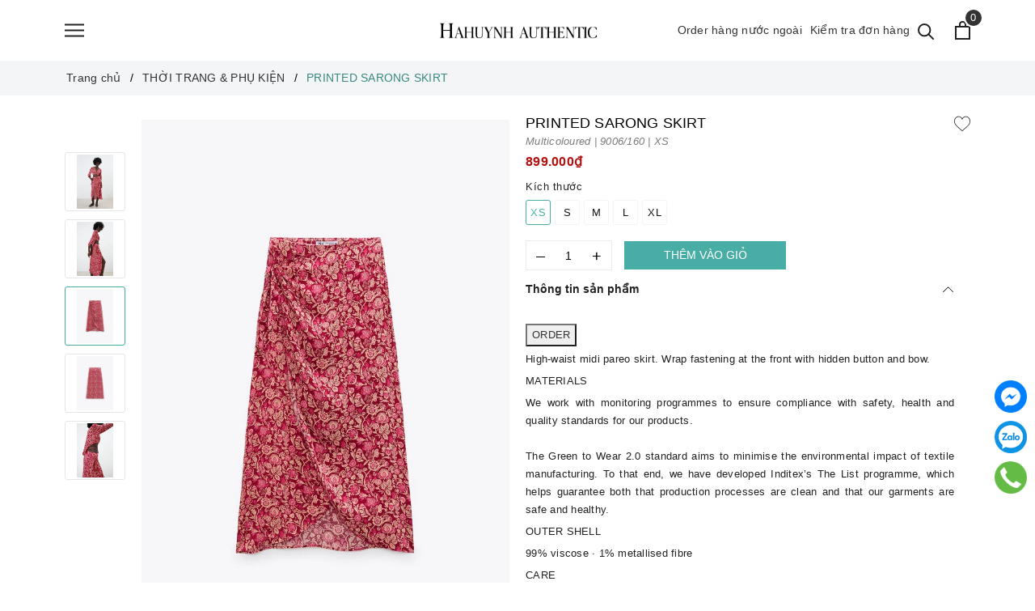

--- FILE ---
content_type: text/html; charset=utf-8
request_url: https://hahuynhauthentic.com/printed-sarong-skirt?view=item
body_size: 1150
content:

 
<div class="evo-slick">
	<div class="evo-product-block-item">
		<div class="box-image">
			<a href="/printed-sarong-skirt" class="evo-image-pro product-item-photo" title="PRINTED SARONG SKIRT">
				<img class="lazy" src="[data-uri]" data-src="//bizweb.dktcdn.net/thumb/large/100/429/979/products/37a967d3-d820-4dbd-8baa-00df8d5dd251.jpg?v=1628304410930" alt="PRINTED SARONG SKIRT" />
			</a>
			<a class="evo-image-pro product-item-photo-2" href="/printed-sarong-skirt" title="PRINTED SARONG SKIRT">
				
				<img class="lazy" src="[data-uri]" data-src="//bizweb.dktcdn.net/thumb/large/100/429/979/products/5dcc2f9a-75bf-4e4e-96ea-cc4552879950.jpg?v=1628304411790" alt="PRINTED SARONG SKIRT" />
				
			</a>
			
			<a class="ajax_addtocart js-btn-wishlist" href="javascript:void(0)" title="Thêm vào danh sách yêu thích" data-handle="printed-sarong-skirt">
				<svg xmlns='http://www.w3.org/2000/svg' xmlns:xlink='http://www.w3.org/1999/xlink' x='0px' y='0px' viewBox='0 0 51.997 51.997' style='enable-background:new 0 0 51.997 51.997;' xml:space='preserve'><path d='M51.911,16.242C51.152,7.888,45.239,1.827,37.839,1.827c-4.93,0-9.444,2.653-11.984,6.905c-2.517-4.307-6.846-6.906-11.697-6.906c-7.399,0-13.313,6.061-14.071,14.415c-0.06,0.369-0.306,2.311,0.442,5.478c1.078,4.568,3.568,8.723,7.199,12.013l18.115,16.439l18.426-16.438c3.631-3.291,6.121-7.445,7.199-12.014C52.216,18.553,51.97,16.611,51.911,16.242z M49.521,21.261c-0.984,4.172-3.265,7.973-6.59,10.985L25.855,47.481L9.072,32.25c-3.331-3.018-5.611-6.818-6.596-10.99c-0.708-2.997-0.417-4.69-0.416-4.701l0.015-0.101C2.725,9.139,7.806,3.826,14.158,3.826c4.687,0,8.813,2.88,10.771,7.515l0.921,2.183l0.921-2.183c1.927-4.564,6.271-7.514,11.069-7.514c6.351,0,11.433,5.313,12.096,12.727C49.938,16.57,50.229,18.264,49.521,21.261z'/></svg>
			</a>
		</div>
		<div class="product-item-details">
			<div class="price-box">
				
				
				<span class="price">899.000₫</span>
				
				
			</div>
			<h3 class="product-item-name">
				<a href="/printed-sarong-skirt" title="PRINTED SARONG SKIRT">PRINTED SARONG SKIRT</a>
			</h3>
			









		</div>
	</div>
</div>

--- FILE ---
content_type: text/css
request_url: https://bizweb.dktcdn.net/100/429/979/themes/826551/assets/font-theme.scss.css?1718362386447
body_size: 66
content:
@font-face{font-family:'Segoe UI';font-style:normal;font-weight:normal;font-display:swap;src:url(//bizweb.dktcdn.net/100/429/979/themes/826551/assets/segoeui.ttf?1718261209457) format("ttf")}@font-face{font-family:'Segoe UI';font-style:normal;font-weight:bold;font-display:swap;src:url(//bizweb.dktcdn.net/100/429/979/themes/826551/assets/segoeuib.ttf?1718261209457) format("ttf")}@font-face{font-family:'Segoe UI';font-style:italic;font-weight:normal;font-display:swap;src:url(//bizweb.dktcdn.net/100/429/979/themes/826551/assets/segoeuii.ttf?1718261209457) format("ttf")}@font-face{font-family:'Segoe UI';font-style:normal;font-weight:lighter;font-display:swap;src:url(//bizweb.dktcdn.net/100/429/979/themes/826551/assets/segoeuil.ttf?1718261209457) format("ttf")}@font-face{font-family:'Segoe UI';font-style:normal;font-weight:300;font-display:swap;src:url(//bizweb.dktcdn.net/100/429/979/themes/826551/assets/segoeuisl.ttf?1718261209457) format("ttf")}@font-face{font-family:'Segoe UI';font-style:italic;font-weight:bold;font-display:swap;src:url(//bizweb.dktcdn.net/100/429/979/themes/826551/assets/segoeuiz.ttf?1718261209457) format("ttf")}@font-face{font-family:'Segoe UI';font-style:normal;font-weight:900;font-display:swap;src:url(//bizweb.dktcdn.net/100/429/979/themes/826551/assets/seguibl.ttf?1718261209457) format("ttf")}@font-face{font-family:'Segoe UI';font-style:italic;font-weight:900;font-display:swap;src:url(//bizweb.dktcdn.net/100/429/979/themes/826551/assets/seguibli.ttf?1718261209457) format("ttf")}@font-face{font-family:'Segoe UI';font-style:italic;font-weight:lighter;font-display:swap;src:url(//bizweb.dktcdn.net/100/429/979/themes/826551/assets/seguili.ttf?1718261209457) format("ttf")}@font-face{font-family:'Segoe UI';font-style:normal;font-weight:500;font-display:swap;src:url(//bizweb.dktcdn.net/100/429/979/themes/826551/assets/seguisb.ttf?1718261209457) format("ttf")}@font-face{font-family:'Segoe UI';font-style:normal;font-weight:600;font-display:swap;src:url(//bizweb.dktcdn.net/100/429/979/themes/826551/assets/seguisb.ttf?1718261209457) format("ttf")}@font-face{font-family:'Segoe UI';font-style:italic;font-weight:600;font-display:swap;src:url(//bizweb.dktcdn.net/100/429/979/themes/826551/assets/seguisbi.ttf?1718261209457) format("ttf")}@font-face{font-family:'Segoe UI';font-style:italic;font-weight:300;font-display:swap;src:url(//bizweb.dktcdn.net/100/429/979/themes/826551/assets/seguisli.ttf?1718261209457) format("ttf")}


--- FILE ---
content_type: text/css
request_url: https://bizweb.dktcdn.net/100/429/979/themes/826551/assets/edit.scss.css?1718362386447
body_size: 779
content:
.evo-newletter{background:#48ada4;padding:15px 0}.evo-newletter .box-newsletter .text-newsletter{color:#000}.evo-newletter .box-newsletter .subscribe-form form button{background-color:#3e948c;color:#fff}.evo-newletter .box-newsletter .subscribe-form form button:hover{background-color:#398982}footer.footer .widget .footer-store a{background:#48ada4}footer.footer .widget .footer-store a:hover{background-color:#398982}footer.footer .social li a svg path{fill:#48ada4 !important}footer.footer .social li a{border:1px solid #48ada4 !important}footer.footer .social li a:hover svg path{fill:#398982 !important}.btn-blues,#btnnewreview,.evo-button{color:#000}.fixed-right{position:fixed;z-index:9999;right:5px;bottom:100px;width:50px;text-align:center;overflow:hidden}.fixed-right a{margin-bottom:10px;width:40px;height:40px;display:inline-block}.fixed-right a.phone{border-radius:50%;background:#64bc46;padding:6px;animation:quick-alo-circle-img-anim 1s infinite ease-in-out}@-moz-keyframes quick-alo-circle-img-anim{0%{transform:rotate(0) scale(1) skew(1deg)}10%{-moz-transform:rotate(-25deg) scale(1) skew(1deg)}20%{-moz-transform:rotate(25deg) scale(1) skew(1deg)}30%{-moz-transform:rotate(-25deg) scale(1) skew(1deg)}40%{-moz-transform:rotate(25deg) scale(1) skew(1deg)}50%{-moz-transform:rotate(0) scale(1) skew(1deg)}100%{-moz-transform:rotate(0) scale(1) skew(1deg)}}@-webkit-keyframes quick-alo-circle-img-anim{0%{-webkit-transform:rotate(0) scale(1) skew(1deg)}10%{-webkit-transform:rotate(-25deg) scale(1) skew(1deg)}20%{-webkit-transform:rotate(25deg) scale(1) skew(1deg)}30%{-webkit-transform:rotate(-25deg) scale(1) skew(1deg)}40%{-webkit-transform:rotate(25deg) scale(1) skew(1deg)}50%{-webkit-transform:rotate(0) scale(1) skew(1deg)}100%{-webkit-transform:rotate(0) scale(1) skew(1deg)}}@-o-keyframes quick-alo-circle-img-anim{0%{-o-transform:rotate(0) scale(1) skew(1deg)}10%{-o-transform:rotate(-25deg) scale(1) skew(1deg)}20%{-o-transform:rotate(25deg) scale(1) skew(1deg)}30%{-o-transform:rotate(-25deg) scale(1) skew(1deg)}40%{-o-transform:rotate(25deg) scale(1) skew(1deg)}50%{-o-transform:rotate(0) scale(1) skew(1deg)}100%{-o-transform:rotate(0) scale(1) skew(1deg)}}.section_blogs{background:none;padding-bottom:20px}.form-fox{display:inline-block;width:100%;text-align:center}.form-fox iframe{margin:0 auto}.header .link-more{display:inline-block;width:auto;margin-right:10px;color:#333}.header .link-more:hover{color:#48ada4}@media (min-width: 992px){header.header .evo-header-flex-item.header-fill{max-width:35%}}@media (max-width: 1199px) and (min-width: 992px){.header .link-more{display:inline-block;width:auto;margin-right:10px;color:#333;font-size:12px}.header .link-more:hover{color:#48ada4}}@media (max-width: 991px){.home-slider{margin-top:75px}.header .link-more{display:none}}@media (max-width: 560px){.home-slider{margin-top:65px}}.tags-product{display:block}.tags-product .tag-item{display:inline-block;background:var(--tag-bg);padding:0 10px;border-radius:3px;line-height:15px;font-size:12px;color:#fff;font-style:italic;font-weight:900}.details-pro .tags-product{display:block}.details-pro .tags-product .tag-item{display:inline-block;background:var(--tag-bg);padding:0 10px;border-radius:3px;line-height:18px;font-size:12px;color:#fff;font-style:italic;font-weight:900}@media (min-width: 768px){.product-top .item-vendor.mb{display:none}.product-top .item-vendor.dk{display:block}}@media (max-width: 767px){.product-top .item-vendor.mb{display:block}.product-top .item-vendor.dk{display:none}}


--- FILE ---
content_type: image/svg+xml
request_url: https://static.zara.net/photos///contents/cm/product-cares-7-icon_0.svg?ts=1604343296619
body_size: 289
content:
<?xml version="1.0" encoding="utf-8"?>
<!-- Generator: Adobe Illustrator 24.2.1, SVG Export Plug-In . SVG Version: 6.00 Build 0)  -->
<svg version="1.1" baseProfile="tiny" id="Capa_1" xmlns="http://www.w3.org/2000/svg" xmlns:xlink="http://www.w3.org/1999/xlink"
	 x="0px" y="0px" width="32px" height="32px" viewBox="0 0 32 32" overflow="visible" xml:space="preserve">
<polyline fill="none" stroke="#000000" stroke-miterlimit="10" points="27.5,7 24.5,23.5 7.5,23.5 4.5,7 "/>
<g>
	
		<image width="2" height="2" xlink:href="[data-uri]
GXRFWHRTb2Z0d2FyZQBBZG9iZSBJbWFnZVJlYWR5ccllPAAAABNJREFUeNpiYICA/4wgAsQCCDAA
DwwCAKn6ivgAAAAASUVORK5CYII=" transform="matrix(1 0 0 1 15 16)">
	</image>
</g>
<circle fill="none" stroke="#000000" stroke-miterlimit="10" cx="16.41" cy="17.45" r="0.5"/>
<path fill="none" stroke="#000000" stroke-miterlimit="10" d="M26.5,11.5c-1.75,0-1.75-2-3.49-2s-1.75,2-3.5,2s-1.75-2-3.5-2
	s-1.75,2-3.5,2s-1.75-2-3.5-2s-1.76,2-3.51,2"/>
</svg>
